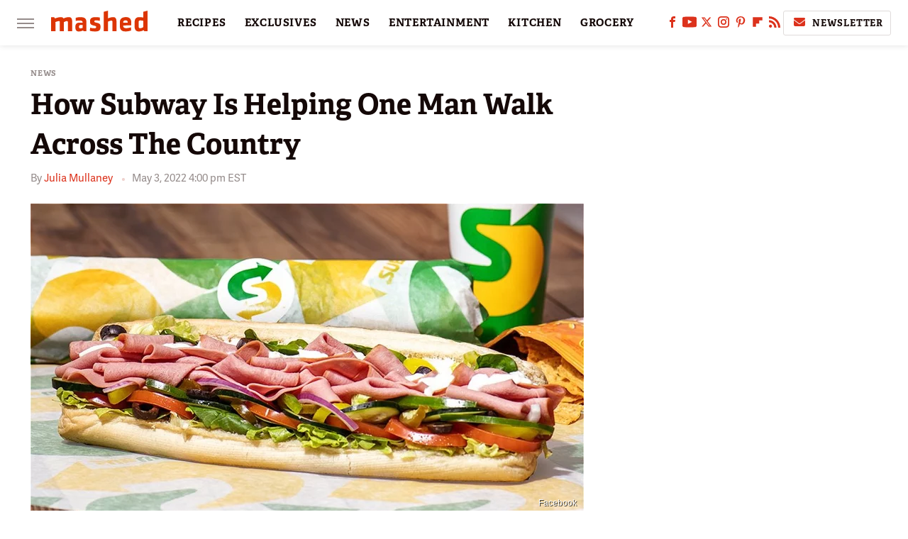

--- FILE ---
content_type: text/plain
request_url: https://rtb.openx.net/openrtbb/prebidjs
body_size: -220
content:
{"id":"03bb3ad5-db27-4c1a-93e0-fc6e70290cf5","nbr":0}

--- FILE ---
content_type: text/plain
request_url: https://rtb.openx.net/openrtbb/prebidjs
body_size: -83
content:
{"id":"8aba041f-3604-4d74-b6d6-7f1636fd991d","nbr":0}

--- FILE ---
content_type: text/plain; charset=UTF-8
request_url: https://at.teads.tv/fpc?analytics_tag_id=PUB_17002&tfpvi=&gdpr_consent=&gdpr_status=22&gdpr_reason=220&ccpa_consent=&sv=prebid-v1
body_size: 56
content:
N2MyMjhjNWItYjdjYi00NzA5LTgwOWItODdhNjg1YjMzMjQyIzUtNA==